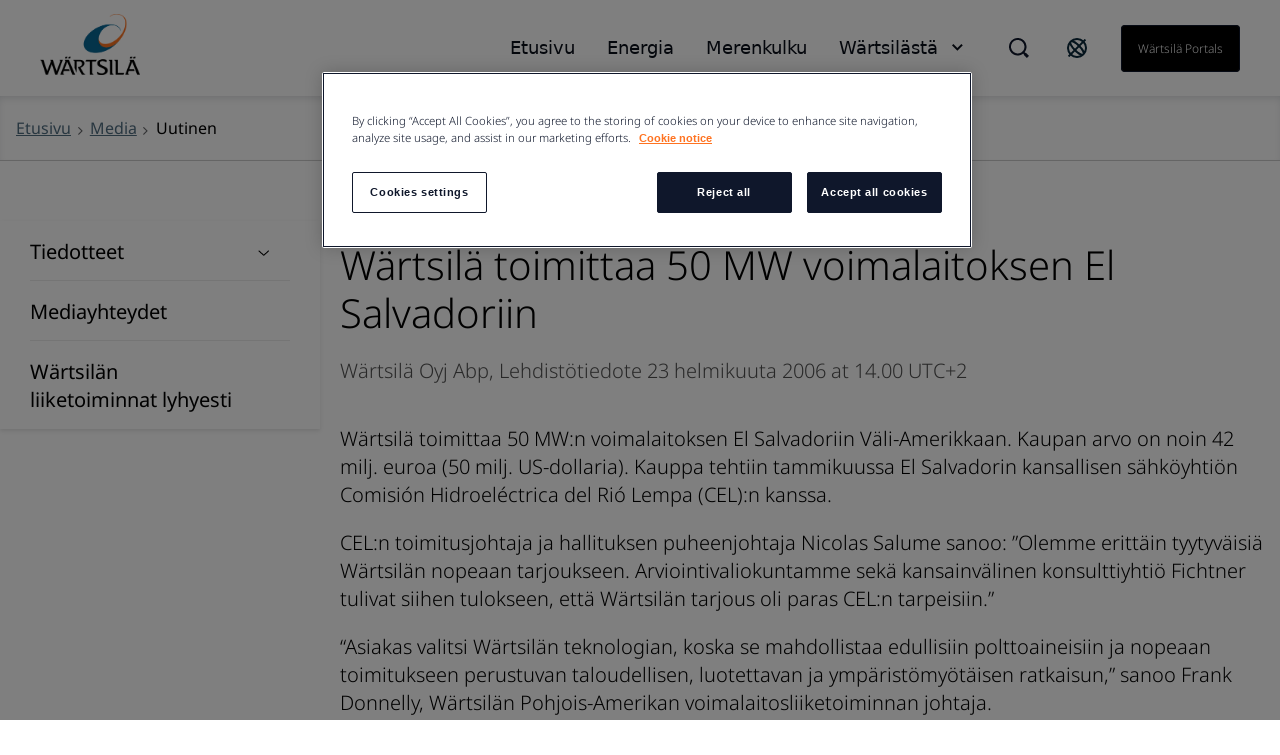

--- FILE ---
content_type: text/html; charset=utf-8
request_url: https://www.wartsila.com/fi/media-fi/uutinen/23-02-2006-wartsila-toimittaa-50-mw-voimalaitoksen-el-salvadoriin
body_size: 8033
content:
 <!DOCTYPE html> <html lang="fi"> <head> <meta name="viewport" content="width=device-width, initial-scale=1.0"><meta http-equiv="X-UA-Compatible" content="IE=edge,chrome=1" /><meta charset="utf-8" /><title>
	W&#228;rtsil&#228; toimittaa 50 MW voimalaitoksen El Salvadoriin
</title> <link rel="preload" href="/ResourcePackages/Wartsila_One/assets/fonts/nato-sans/noto-sans-v36-cyrillic_cyrillic-ext_latin_latin-ext-300.woff2" crossorigin="anonymous" as="font" type="font/woff2">  <link rel='stylesheet' href='/ResourcePackages/Wartsila_One/assets/styles/main.css?v=0108093520' > <meta property="og:title" content="W&#228;rtsil&#228; toimittaa 50 MW voimalaitoksen El Salvadoriin" /><meta property="og:type" content="article" /><meta property="og:url" content="https://www.wartsila.com/fi/media-fi/uutinen/23-02-2006-wartsila-toimittaa-50-mw-voimalaitoksen-el-salvadoriin" /><meta property="og:site_name" content="Wartsila.com" /><script type="text/javascript">
 document.addEventListener('DOMContentLoaded', function () {
     if (document.documentElement.lang === "en") {
         var el = document.createElement("script");
         el.setAttribute("src", "https://cdn.raffle.ai/search/index.js");
         el.setAttribute("id", "raffle-sdk");
         el.setAttribute("defer", "");
         el.setAttribute("data-uid", "e95454db-da55-4af9-bca7-9b067f16df37");
         document.head.appendChild(el);

         var searchBtn = document.querySelector(".ui-search.raffle-search");
         var mobileSearch = document.querySelector(".btn-search-mobile");
         searchBtn.setAttribute("onclick", "window.raffleApi.open('e95454db-da55-4af9-bca7-9b067f16df37')");
         mobileSearch.setAttribute("onclick", "window.raffleApi.open('e95454db-da55-4af9-bca7-9b067f16df37')");
    }
});
</script><!-- Google Tag Manager -->
<script>(function(w,d,s,l,i){w[l]=w[l]||[];w[l].push({'gtm.start':
new Date().getTime(),event:'gtm.js'});var f=d.getElementsByTagName(s)[0],
j=d.createElement(s),dl=l!='dataLayer'?'&l='+l:'';j.async=true;j.src=
'https://www.googletagmanager.com/gtm.js?id='+i+dl;f.parentNode.insertBefore(j,f);
})(window,document,'script','dataLayer','GTM-GFJG');</script>
<!-- End Google Tag Manager --><meta name="Generator" content="Sitefinity 15.1.8329.0 DX" /><link rel="canonical" href="https://www.wartsila.com/fi/media-fi/uutinen/23-02-2006-wartsila-toimittaa-50-mw-voimalaitoksen-el-salvadoriin" /><script type="application/json" id="sf-insight-metadata">
	{"contentMetadata":"{\"Id\":\"6efafe3c-94e1-4cba-903a-63b4a5a051b8\",\"ContentType\":\"NewsItem\",\"Title\":\"Wärtsilä toimittaa 50 MW voimalaitoksen El Salvadoriin\",\"CanonicalTitle\":\"Wärtsilä to supply 50 MW power plant to El Salvador\",\"CanonicalUrl\":\"https://www.wartsila.com/fi/media-fi/uutinen/23-02-2006-wartsila-toimittaa-50-mw-voimalaitoksen-el-salvadoriin\",\"Language\":\"fi\",\"Author\":\"Wärtsilä Oyj Abp\",\"CreatedOn\":\"2014-12-16T22:45:21.673Z\",\"ModifiedOn\":\"2020-02-11T14:01:21.673Z\",\"SiteId\":\"1803d22c-fe6e-4714-8afa-bf6cad4be979\",\"SiteName\":\"Wartsila.com\",\"ModuleName\":\"News\",\"Hierarchies\":[{\"Id\":\"59127c4a-7f0f-601b-b10c-ff00002d2314\",\"Title\":\"2006\",\"Parent\":{\"Id\":\"55127c4a-7f0f-601b-b10c-ff00002d2314\",\"Title\":\"Year\",\"Parent\":{\"Id\":\"e5cd6d69-1543-427b-ad62-688a99f5e7d4\",\"Title\":\"Categories\"}}},{\"Id\":\"1a237f4a-7f0f-601b-b10c-ff00002d2314\",\"Title\":\"Corporate\",\"Parent\":{\"Id\":\"939c219a-25f1-45fe-b6c0-b77c3ab6788b\",\"Title\":\"Business function\"}},{\"Id\":\"c0127c4a-7f0f-601b-b10c-ff00002d2314\",\"Title\":\"Press release\",\"Parent\":{\"Id\":\"bc127c4a-7f0f-601b-b10c-ff00002d2314\",\"Title\":\"News type\"}}],\"SFDataProviderName\":\"OpenAccessDataProvider\",\"PageId\":\"e49c804a-7f0f-601b-b10c-ff00002d2314\",\"PageTitle\":\"Uutinen\",\"PageCanonicalTitle\":\"News\",\"PageCanonicalUrl\":\"https://www.wartsila.com/fi/media-fi/uutinen\"}","videosMetadata":"[]"}
</script><script type="application/json" id="sf-insight-settings">
	{"apiServerUrl":"https://api.dec.sitefinity.com","apiKey":"be5c6a87-db42-fb6a-029b-0a4dfb89baa5","applicationName":"Production","trackingCookieDomain":"","keepDecTrackingCookieOnTrackingConsentRejection":false,"slidingExpirationForTrackingCookie":false,"maxAgeForTrackingCookieInDays":365,"trackYouTubeVideos":true,"crossDomainTrackingEntries":["www.wartsila.com","www.wartsila.com/fin","www.wartsila.com/arg","www.wartsila.com/aus","www.wartsila.com/aze","www.wartsila.com/bdd","www.wartsila.com/bra","www.wartsila.com/bgr","www.wartsila.com/can","wartsila-cn.prod.sitefinity.fi","www.wartsila.com/cyp","www.wartsila.com/dnk","www.wartsila.com/est","www.wartsila.com/fra","www.wartsila.com/deu","www.wartsila.com/pol","www.wartsila.com/ind","www.wartsila.com/nld","www.wartsila.com/pak","www.wartsila.com/png","www.wartsila.com/phl","www.wartsila.com/prt","www.wartsila.com/sau","www.wartsila.com/sgp","www.wartsila.com/zaf","www.wartsila.com/esp","www.wartsila.com/lka","www.wartsila.com/che","www.wartsila.com/tur","www.wartsila.com/are","www.wartsila.com/gbr","www.wartsila.com/usa","www.wartsila.com/grc","www.wartsila.com/hun","www.wartsila.com/idn","www.wartsila.com/ita","www.wartsila.com/jpn","www.wartsila.com/kor","www.wartsila.com/mys","www.wartsila.com/nor","www.wartsila.com/rou","www.wartsila.com/swe","www.wartsila.com/twn","www.wartsila.com/vnm","localhost","www.wartsila.com/brandhub","www.euroatlas.de","www.wartsila.com/latinamer","www.wartsila.com/environmental-encyclopedia","www.wartsila.com/ukr"],"strategy":"Persist|False","docsHrefTestExpressions":[".*\\/docs\\/.+\\.{1}.+((\\?|\\\u0026)sfvrsn=.+){1}$",".+((\\?|\\\u0026)sf_dm_key=.+){1}$"],"sessionLengthInMinutes":30,"trackVimeoVideos":true,"useSecureCookies":true}
</script><script type="text/javascript" src="/WebResource.axd?d=[base64]&amp;t=638696355560000000">

</script><script src="https://cdn.insight.sitefinity.com/sdk/sitefinity-insight-client.min.3.1.35.js" crossorigin="" async="async">

</script><meta name="viewport" content="width=device-width, initial-scale=1.0" /><script type="text/javascript">
	(function() {var _rdDeviceWidth = (window.innerWidth > 0) ? window.innerWidth : screen.width;var _rdDeviceHeight = (window.innerHeight > 0) ? window.innerHeight : screen.height;var _rdOrientation = (window.width > window.height) ? 'landscape' : 'portrait';})();
</script></head> <body class="default-one"><noscript><iframe src="https://www.googletagmanager.com/ns.html?id=GTM-GFJG" height="0" width="0" style="display:none;visibility:hidden"></iframe></noscript> <svg xmlns="http://www.w3.org/2000/svg" style="display: none;"> <symbol xmlns="http://www.w3.org/2000/svg" id="icon-arrow-down" viewBox="0 0 16 10"> <path d="M9.54048 8.97376C9.07415 9.44009 8.30229 9.44009 7.83596 8.97376L0.680176 1.81798L1.8058 0.67627L8.68822 7.5426L15.5545 0.67627L16.6802 1.81798L9.54048 8.97376Z" /> </symbol> </svg> <svg xmlns="http://www.w3.org/2000/svg" style="display: none;"> <symbol xmlns="http://www.w3.org/2000/svg" id="icon-arrow-left" viewBox="0 0 10 18"> <path d="M 8.820312 17.988281 L 10 16.855469 L 1.816406 8.996094 L 10 1.132812 L 8.820312 0 L 0.390625 8.097656 C -0.128906 8.597656 -0.128906 9.402344 0.390625 9.902344 C 2.765625 12.183594 8.820312 18 8.820312 18 Z M 8.820312 17.988281 " /> </symbol> </svg> <svg xmlns="http://www.w3.org/2000/svg" style="display: none;"> <symbol xmlns="http://www.w3.org/2000/svg" id="icon-arrow-right" viewBox="0 0 10 18"> <path d="M1.58539 0.590078L0.525391 1.65008L7.87539 9.00008L0.525391 16.3501L1.58539 17.4101L9.15539 9.84008C9.62539 9.37008 9.62539 8.62008 9.15539 8.15008C7.02539 6.02008 1.58539 0.580078 1.58539 0.580078V0.590078Z" /> </symbol> </svg> <svg xmlns="http://www.w3.org/2000/svg" style="display: none;"> <symbol id="icon-arrow-right-long-bold" viewBox="0 0 19 16"> <path d="M11 2L17 8L11 14M16 8H1" stroke="currentColor" stroke-width="2" stroke-linecap="square" fill="none"/> </symbol> </svg> <svg xmlns="http://www.w3.org/2000/svg" style="display: none;"> <symbol id="icon-arrow-down-small" viewBox="0 0 11 7"> <path d="M1.41406 1.41422L5.41406 5.41422L9.41406 1.41422" stroke="currentColor" stroke-width="2" stroke-linecap="square" fill="none"/> </symbol> </svg> <svg xmlns="http://www.w3.org/2000/svg" style="display: none;"> <symbol xmlns="http://www.w3.org/2000/svg" id="icon-arrow-right-long" viewBox="0 0 24 24"> <path d="M21.883 12l-7.527 6.235.644.765 9-7.521-9-7.479-.645.764 7.529 6.236h-21.884v1h21.883z" /> </symbol> </svg> <svg xmlns="http://www.w3.org/2000/svg" style="display: none;"> <symbol xmlns="http://www.w3.org/2000/svg" id="icon-globe" viewBox="0 0 24 24"> <path fill-rule="evenodd" clip-rule="evenodd" d="M0.0132446 11.9999C0.0132446 5.5566 5.23659 0.333252 11.6799 0.333252C14.7741 0.333252 17.7416 1.56242 19.9295 3.75034C22.1174 5.93826 23.3466 8.90573 23.3466 11.9999C23.3466 18.4432 18.1232 23.6666 11.6799 23.6666C5.23659 23.6666 0.0132446 18.4432 0.0132446 11.9999ZM2.7024 9.4857C2.46837 10.3033 2.34862 11.1494 2.34657 11.9999C2.35171 16.6704 5.80843 20.6181 10.4374 21.2399L4.09657 13.7499H6.4299L2.7024 9.4857ZM15.1799 20.6449V17.8332H15.7632L12.2632 14.3332V13.7499H8.76324L5.84657 10.8332V8.49987H8.76324V9.66654H10.5132V4.99987L12.7766 2.73654C13.6019 2.83336 14.4103 3.04136 15.1799 3.35487V3.8332L17.5132 6.16654V9.0832H19.8466V7.4907C20.3248 8.35101 20.6616 9.28263 20.8441 10.2499H18.6799V12.5832L20.6516 14.5549C19.8574 17.3161 17.8407 19.5607 15.1799 20.6449ZM10.5132 10.8333H8.76324V12.5833H10.5132V10.8333Z" /> </symbol> </svg> <svg xmlns="http://www.w3.org/2000/svg" style="display: none;"> <symbol xmlns="http://www.w3.org/2000/svg" id="icon-x" viewBox="0 0 18 18"> <path d="M11.4267 9.00023L16.9142 3.5169C17.2061 3.22523 17.2061 2.70023 16.9142 2.35023L15.6299 1.06689C15.338 0.775228 14.8126 0.775228 14.4623 1.06689L8.97476 6.55023L3.48721 1.06689C3.19532 0.775228 2.66992 0.775228 2.31965 1.06689L1.03532 2.35023C0.743433 2.6419 0.743433 3.1669 1.03532 3.5169L6.52288 9.00023L1.03532 14.4836C0.743433 14.7752 0.743433 15.3002 1.03532 15.6502L2.31965 16.9336C2.61154 17.2252 3.13694 17.2252 3.48721 16.9336L8.97476 11.4502L14.4623 16.9336C14.7542 17.2252 15.2796 17.2252 15.6299 16.9336L16.9142 15.6502C17.2061 15.3586 17.2061 14.8336 16.9142 14.4836L11.4267 9.00023Z" /> </symbol> </svg> <svg xmlns="http://www.w3.org/2000/svg" style="display: none;"> <symbol xmlns="http://www.w3.org/2000/svg" id="icon-x-mobile" viewBox="0 0 32 32"> <path d="M6.22656 6.22656L25.7732 25.7732" stroke="black" stroke-width="3" stroke-miterlimit="10" /> <path d="M6.22656 25.7732L25.7732 6.22656" stroke="black" stroke-width="3" stroke-miterlimit="10" /> </symbol> </svg> <svg xmlns="http://www.w3.org/2000/svg" style="display: none;"> <symbol xmlns="http://www.w3.org/2000/svg" id="icon-ham" viewBox="0 0 32 32"> <path d="M2.66699 6.66675H29.3337" stroke="black" stroke-width="3" stroke-miterlimit="10" /> <path d="M2.66699 16H29.3337" stroke="black" stroke-width="3" stroke-miterlimit="10" /> <path d="M2.66699 25.3333H29.3337" stroke="black" stroke-width="3" stroke-miterlimit="10" /> </symbol> </svg> <script type="module" src="/ResourcePackages/Wartsila_One/assets/scripts/megamenu-navigation.js?v=0108093528" defer></script><script nomodule src="/ResourcePackages/Wartsila_One/assets/scripts/layout-navigation.legacy.js?v=0108093538"></script> <header class="header-one"> <div class="container flex align-items-center"> <div class="main-logo"> <a class="main-logo-link" href="/"> 


    <img class="fixed-size-image" src="/images/default-source/brand-portal/logo/w_logo_color_pos_rgb.png?sfvrsn=1a0a3c43_3" title="W_logo_color_pos_RGB" alt="logo" />



 </a> </div> <nav class="nav-one"> <div class="nav-one-wrapper"> <div class="top-navigation-wrapper"> 
 </div> <div class="search-wrapper"> 


<div id="searchBox-1c9ce132-e8e6-4566-a409-5b4731972f81" class="ui-search-wrapper">
    <div class="ui-search-top-shadow"></div>
    <div class="ui-search">
        <span class="expand"> </span>
        <input type="search"
               title="Search input"
               placeholder="Hae"
               id="8978ad38-39bc-4f20-b495-a8637221cf27"
               class="form-control"
               value="" />
        <span class="close"></span>
        <span class="mobile-search"> </span>

        <input type="hidden" data-sf-role="resultsUrl" value="/fi/hakutulokset" />
        <input type="hidden" data-sf-role="indexCatalogue" value="global" />
        <input type="hidden" data-sf-role="wordsMode" value="AllWords" />
        <input type="hidden" data-sf-role="disableSuggestions" value='false' />
        <input type="hidden" data-sf-role="minSuggestionLength" value="3" />
        <input type="hidden" data-sf-role="suggestionFields" value="Title,Content" />
        <input type="hidden" data-sf-role="language" value="fi" />
        <input type="hidden" data-sf-role="suggestionsRoute" value="/restapi/search/suggestions" />
        <input type="hidden" data-sf-role="searchTextBoxId" value='8978ad38-39bc-4f20-b495-a8637221cf27' />
        <input type="hidden" data-sf-role="searchButtonId" value='8978ad38-39bc-4f20-b495-a8637221cf27' />
    </div>
</div>

    <script>
        window.addEventListener('DOMContentLoaded', function () {
            var component = new window.WartsilaSearchBox('searchBox-1c9ce132-e8e6-4566-a409-5b4731972f81');
        }, false);
    </script>

<div >
    <div class="sfContentBlock sf-Long-text" ><div class="do-not-show"><div class="ui-search-wrapper"><div class="ui-search-top-shadow"></div><div class="ui-search raffle-search"><span class="expand"></span></div></div></div></div>
</div>


 </div> <div class="region-selector-wrapper"> 

<div >
    <div class="sfContentBlock sf-Long-text" ><a href="/contact/locals" title="Select country" target="_self"><svg xmlns="http://www.w3.org/2000/svg" width="24" height="24" fill="none" style="color:currentColor;"><path stroke="#0B293A" stroke-linecap="square" stroke-width="2" d="M19.778 4.222 4.222 19.778M21 12a9 9 0 1 1-18 0 9 9 0 0 1 18 0Zm-2.636 6.364c-1.172 1.171-4.97-.728-8.485-4.243-3.515-3.514-5.415-7.313-4.243-8.485s4.97.728 8.485 4.243c3.515 3.514 5.414 7.313 4.243 8.485Z"></path></svg>
</a></div>
</div>


 </div> <div class="language-selector-wrapper"> 

<div class="lang-selector header-links">
    <ul class="sf-lang-selector">
            <li>
                <a href="#" onclick="on_clicked_language('en')" class="">English</a>
            </li>
            <li>
                <a href="#" onclick="on_clicked_language('fi')" class="selected">suomi</a>
            </li>
    </ul>
</div>

<script>
    function on_clicked_language(language) {
        event.stopPropagation();
        event.preventDefault();
        if ('False' == 'True' || 'fi' == language) {
            window.location.reload();
        } else {
            LanguageSelectorHelper.openLink(language, event);
            return false;
        }
    }
</script> </div> <div class="login-link-wrapper"> 

<div >
    <div class="sfContentBlock sf-Long-text" ><a href="/portals" class="myWartsila" data-sf-ec-immutable="">W&auml;rtsil&auml; portals</a></div>
</div>


 </div> </div> <div class="layout-nav-mobile-container"> <div class="layout-nav-mobile-header"> <div class="layout-nav-mobile-header-controls"> <div class="left"> <i class="btn-icon btn-back"> <svg class="icon icon-arrow-left"> <use xmlns="http://www.w3.org/2000/svg" xlink:href="#icon-arrow-left"></use> </svg> </i> <i class="btn-icon btn-search-mobile"> <svg class="icon-search-mobile" width="20" height="20" viewBox="0 0 20 20" fill="none" xmlns="http://www.w3.org/2000/svg"> <path fill-rule="evenodd" clip-rule="evenodd" d="M16.3519 14.9048L16.7173 14.5394L20 17.8178L17.8081 20L14.5408 16.7164L14.901 16.3562L14.1806 15.6305C12.648 16.8451 10.7488 17.5037 8.79342 17.4987H8.74711C3.91621 17.4987 0 13.5815 0 8.74936C0 3.91722 3.91621 0 8.74711 0C13.578 0 17.4942 3.91722 17.4942 8.74936C17.5105 10.7188 16.8533 12.6346 15.6316 14.1791L16.3519 14.9048ZM8.75216 15.4459H8.78818V15.451C10.5589 15.4525 12.2568 14.7467 13.505 13.4904C14.7532 12.2342 15.4483 10.5315 15.436 8.76036C15.4106 5.02025 12.3782 1.99853 8.63896 1.98732C6.8733 1.98311 5.17884 2.6833 3.93096 3.93277C2.03529 5.88198 1.4866 8.77517 2.53692 11.2834C3.58725 13.7916 6.03356 15.4299 8.75216 15.4459Z" fill="#0F172B" /> </svg> </i> </div> <div class="middle"> <a class="main-logo-link" href="/"> <img alt="logo" width="70" height="43" src="/ResourcePackages/Wartsila_One/assets/images/svg/logo-black-text.svg"> </a> </div> <div class="right"> <i class="btn-icon btn-mobile-menu js-mobile-menu-btn"> <svg class="icon icon-ham"> <use xmlns="http://www.w3.org/2000/svg" xlink:href="#icon-ham"></use> </svg> </i> <i class="btn-icon btn-close"> <svg class="icon icon-x"> <use xmlns="http://www.w3.org/2000/svg" xlink:href="#icon-x-mobile"></use> </svg> </i> </div> </div> <div class="layout-nav-mobile-header-search-container"> </div> </div> <div class="layout-nav-mobile-level-container level-one"> <ul class="layout-nav-mobile layout-nav-mobile"></ul> </div> <div class="layout-nav-mobile-level-container level-inside level-two"> </div> <div class="layout-nav-mobile-level-container level-inside level-three"> </div> <div class="layout-nav-mobile-level-container level-inside level-four"> </div> <div class="layout-nav-mobile-level-container level-inside level-five"> </div> <div class="layout-nav-mobile-level-container level-inside level-six"> </div> </div> </nav> </div> </header> <div class="menu-wrapper-layout-container"> 

    <script>
        window.addEventListener('DOMContentLoaded', function () {
            var component = new window.WartsilaMegamenuNavigation();
        }, false);
    </script>
<div class="row navWrapper" data-sf-element="Row">
    <div class="nav-container">
        <!--Main desktop navigation:on-->
        <ul class="nav"></ul>
        <!--Main desktop navigation:off-->
    </div>

    <div id="MenuWrapperLayoutContainer_TD46AB92B002_Col00" class="sf_colsIn col-md-12" data-sf-element="Menu Wrapper" data-placeholder-label="Menu Wrapper"><div class="navItemLayout">
    <div class="top-shadow"></div>
   
    <div id="MenuWrapperLayoutContainer_TD46AB92B137_Col00" class="sf_colsIn navParent" data-sf-element="Menu Parent Link" data-placeholder-label="Menu Parent Link">
<nav role="navigation">
    <ul class="main-navigation">
    <li class=""><a href="/fi" target="_self">Etusivu</a></li>
    </ul>
</nav>




</div>

    <div class="container">
        <i class="close-button">
            <svg class="icon icon-x ">
                <use xmlns="http://www.w3.org/2000/svg" xlink:href="#icon-x"></use>
            </svg>
        </i>

        <div id="MenuWrapperLayoutContainer_TD46AB92B137_Col01" class="sf_colsIn navDropdown" data-sf-element="Menu Item Dropdown" data-placeholder-label="Menu Item Dropdown"></div>
    </div>
</div>
<div class="navItemLayout">
    <div class="top-shadow"></div>
   
    <div id="MenuWrapperLayoutContainer_TD46AB92B074_Col00" class="sf_colsIn navParent" data-sf-element="Menu Parent Link" data-placeholder-label="Menu Parent Link">
<nav role="navigation">
    <ul class="main-navigation">
    <li class=""><a href="/fi/energia" target="_self">Energia</a></li>
    </ul>
</nav>




</div>

    <div class="container">
        <i class="close-button">
            <svg class="icon icon-x ">
                <use xmlns="http://www.w3.org/2000/svg" xlink:href="#icon-x"></use>
            </svg>
        </i>

        <div id="MenuWrapperLayoutContainer_TD46AB92B074_Col01" class="sf_colsIn navDropdown" data-sf-element="Menu Item Dropdown" data-placeholder-label="Menu Item Dropdown"><div id="MenuWrapperLayoutContainer_TD46AB92B178_Col00" class="sf_colsIn has-submenu" data-sf-element="Has submenu" data-placeholder-label="Has submenu">
<div class="js-hide-navigation-arrow"></div></div></div>
    </div>
</div>
<div class="navItemLayout">
    <div class="top-shadow"></div>
   
    <div id="MenuWrapperLayoutContainer_TD46AB92B005_Col00" class="sf_colsIn navParent" data-sf-element="Menu Parent Link" data-placeholder-label="Menu Parent Link">
<nav role="navigation">
    <ul class="main-navigation">
    <li class=""><a href="/fi/merenkulku" target="_self">Merenkulku</a></li>
    </ul>
</nav>




</div>

    <div class="container">
        <i class="close-button">
            <svg class="icon icon-x ">
                <use xmlns="http://www.w3.org/2000/svg" xlink:href="#icon-x"></use>
            </svg>
        </i>

        <div id="MenuWrapperLayoutContainer_TD46AB92B005_Col01" class="sf_colsIn navDropdown" data-sf-element="Menu Item Dropdown" data-placeholder-label="Menu Item Dropdown"><div id="MenuWrapperLayoutContainer_TD46AB92B179_Col00" class="sf_colsIn has-submenu" data-sf-element="Has submenu" data-placeholder-label="Has submenu">
<div class="js-hide-navigation-arrow"></div></div></div>
    </div>
</div>
<div class="navItemLayout">
    <div class="top-shadow"></div>
   
    <div id="MenuWrapperLayoutContainer_TD46AB92B003_Col00" class="sf_colsIn navParent" data-sf-element="Menu Parent Link" data-placeholder-label="Menu Parent Link">
<nav role="navigation">
    <ul class="main-navigation">
    <li class=""><a href="/" target="_self">W&#228;rtsil&#228;st&#228;</a></li>
    </ul>
</nav>




</div>

    <div class="container">
        <i class="close-button">
            <svg class="icon icon-x ">
                <use xmlns="http://www.w3.org/2000/svg" xlink:href="#icon-x"></use>
            </svg>
        </i>

        <div id="MenuWrapperLayoutContainer_TD46AB92B003_Col01" class="sf_colsIn navDropdown" data-sf-element="Menu Item Dropdown" data-placeholder-label="Menu Item Dropdown"><div id="MenuWrapperLayoutContainer_TD46AB92B180_Col00" class="sf_colsIn has-submenu" data-sf-element="Has submenu" data-placeholder-label="Has submenu"></div></div>
    </div>
</div>
<div class="navItemLayout">
    <div class="top-shadow"></div>
   
    <div id="MenuWrapperLayoutContainer_TD46AB92B188_Col00" class="sf_colsIn navParent" data-sf-element="Menu Parent Link" data-placeholder-label="Menu Parent Link">
<nav role="navigation">
    <ul class="main-navigation">
    </ul>
</nav>




</div>

    <div class="container">
        <i class="close-button">
            <svg class="icon icon-x ">
                <use xmlns="http://www.w3.org/2000/svg" xlink:href="#icon-x"></use>
            </svg>
        </i>

        <div id="MenuWrapperLayoutContainer_TD46AB92B188_Col01" class="sf_colsIn navDropdown" data-sf-element="Menu Item Dropdown" data-placeholder-label="Menu Item Dropdown"></div>
    </div>
</div>
<div class="navItemLayoutMobile">
    <div id="MenuWrapperLayoutContainer_TD46AB92B142_Col00" class="sf_colsIn navParent" data-sf-element="Menu Parent Link" data-placeholder-label="Menu Parent Link">


<div class="js-load-mobile-navigation" data-fetch-url="/fi/mobile-navigation-fi"></div></div>
    <div class="container">
        <div id="MenuWrapperLayoutContainer_TD46AB92B142_Col01" class="sf_colsIn navDropdown" data-sf-element="Menu Item Dropdown" data-placeholder-label="Menu Item Dropdown"></div>
    </div>
</div>
 </div>
</div>
 </div> <main id="main"> 


<section class="bg__white breadcrumbs-wrapper" style="box-shadow: inset 0 4px 10px -4px rgba(15, 23, 43, 0.2); border-bottom: 1px solid #CCCCCC;">
    <div class="container flex">
                <div class="flex align-items-c">
                    <a class="flex" href="/fi">
                        <span class="text-mini">
                            Etusivu
                        </span>
                    </a><i class="w-icon-angle-right flex"></i>
                </div>
                <div class="flex align-items-c">
                    <a class="flex" href="/fi/media-fi">
                        <span class="text-mini">
                            Media
                        </span>
                    </a><i class="w-icon-angle-right flex"></i>
                </div>
                <div class="current-page flex align-items-c">
                    <span class="text-mini">Uutinen</span>
                </div>
    </div>
</section><div id="MainContainer_TD8B779D3001_Col00" class="sf_colsIn container pt-50" data-sf-element="Container"><div class="row" data-sf-element="Row">
    <div id="MainContainer_TD8B779D3003_Col00" class="sf_colsIn col-sm-3" data-sf-element="Column 1" data-placeholder-label="Column 1">


<div class="row navWrapper" data-sf-element="Row">
    <div class="sidebar sticky">
        <div class="sticky__toggle">
            <h3>
                <div class="hamburger hamburger--spin js-hamburger">
                    <div class="hamburger-box">
                        <div class="hamburger-inner"></div>
                    </div>
                </div>
                <span></span>
            </h3>
        </div>

        <div class="sticky__component">
            <div class="sticky__content">
                <nav class="listree-menu">
                    <ul>
    <li class="first-level">
        <div class="listree-menu__item ">
            <a href="/fi/media-fi/tiedotteet">Tiedotteet</a>
                <span class="listree-menu__trigger">
                    <svg width="12" height="6" viewBox="0 0 12 6" fill="none" xmlns="http://www.w3.org/2000/svg">
                        <path d="M6.33369 5.47006C6.01344 5.76006 5.48338 5.76006 5.16313 5.47006L0.249023 1.02006L1.02203 0.310059L5.74841 4.58006L10.4637 0.310059L11.2368 1.02006L6.33369 5.47006Z" />
                    </svg>
                </span>
        </div>
            <ul>
    <li class="second-level">
        <div class="listree-menu__item ">
            <a href="/fi/media-fi/tiedotteet/tilaa-tiedotteemme">Tilaa tiedotteemme</a>
        </div>
    </li>
            </ul>
    </li>
    <li class="first-level">
        <div class="listree-menu__item ">
            <a href="/fi/media-fi/mediayhteydet">Mediayhteydet</a>
        </div>
    </li>
    <li class="first-level">
        <div class="listree-menu__item ">
            <a href="/fi/media-fi/liiketoiminnat-lyhyesti">W&#228;rtsil&#228;n liiketoiminnat lyhyesti</a>
        </div>
    </li>
                    </ul>
                </nav>
            </div>
        </div>
    </div>
</div>





<script>
    document.addEventListener("DOMContentLoaded", function () {
        new window.StickyLeftNavigation;
    });
</script>
    </div>
    <div id="MainContainer_TD8B779D3003_Col01" class="sf_colsIn col-sm-9 no-pl-mob pl-20" data-sf-element="Column 2" data-placeholder-label="Column 2">


<div class="news-detail">
    <h1 class="h3">W&#228;rtsil&#228; toimittaa 50 MW voimalaitoksen El Salvadoriin</h1>

    <div class="news-detail__type-label pargrph">
            <span id="newsAuthor" class="author">
                W&#228;rtsil&#228; Oyj Abp,
            </span>
                    <span id="newsType" class="author">
                Lehdist&#246;tiedote
            </span>
        <span>23 helmikuuta 2006  at  14.00 UTC+2</span>
    </div>
    <div class="news-detail__image">
        



<div class="glide-component hero-slider">
    <div class="glide__track" data-glide-el="track">
        <ul class="glide__slides">
        </ul>
    </div>
</div>


    </div>
    <div class="news-detail__content">
        <p>W&auml;rtsil&auml; toimittaa 50 MW:n voimalaitoksen El Salvadoriin V&auml;li-Amerikkaan. Kaupan arvo on noin 42 milj. euroa (50 milj. US-dollaria). Kauppa tehtiin tammikuussa El Salvadorin kansallisen s&auml;hk&ouml;yhti&ouml;n Comisi&oacute;n Hidroel&eacute;ctrica del Ri&oacute; Lempa (CEL):n kanssa.</p>
<p>CEL:n toimitusjohtaja ja hallituksen puheenjohtaja Nicolas Salume sanoo: &rdquo;Olemme eritt&auml;in tyytyv&auml;isi&auml; W&auml;rtsil&auml;n nopeaan tarjoukseen. Arviointivaliokuntamme sek&auml; kansainv&auml;linen konsulttiyhti&ouml; Fichtner tulivat siihen tulokseen, ett&auml; W&auml;rtsil&auml;n tarjous oli paras CEL:n tarpeisiin.&rdquo;</p>
<p>&ldquo;Asiakas valitsi W&auml;rtsil&auml;n teknologian, koska se mahdollistaa edullisiin polttoaineisiin ja nopeaan toimitukseen perustuvan taloudellisen, luotettavan ja ymp&auml;rist&ouml;my&ouml;t&auml;isen ratkaisun,&rdquo; sanoo Frank Donnelly, W&auml;rtsil&auml;n Pohjois-Amerikan voimalaitosliiketoiminnan johtaja.</p>
<p>Toimitus k&auml;sitt&auml;&auml; voimalan suunnittelun, toimituksen ja rakentamisen avaimet k&auml;teen -toimituksena. Voimanl&auml;hteen&auml; on kolme raskas&ouml;ljyk&auml;ytt&ouml;ist&auml; W&auml;rtsil&auml; 46 -moottoria. Voimalaitos otetaan kaupalliseen k&auml;ytt&ouml;&ouml;n joulukuussa 2006.</p>
<p>Vuonna 2005 CEL julkaisi kansainv&auml;lisen tarjouskilpailun, jossa haettiin nopeaa voimalatoimitusta. Kolmen ehdotuksen kilpailun voitti W&auml;rtsil&auml;. W&auml;rtsil&auml;n voimalaitosten modulaarinen rakenne kiinnosti CEL:ia, koska laitoksen ensimm&auml;isen vaiheen tulee mahdollistaa my&ouml;hempi helposti toteutettava laajennus aina 200 MW:iin saakka.</p>
<p>W&auml;rtsil&auml; lyhyesti</p>
<p>W&auml;rtsil&auml; on edell&auml;k&auml;vij&auml; merenkulun ja energia-alan laitteiden, ratkaisujen sek&auml; palvelujen toimittajana. W&auml;rtsil&auml;n ratkaisut tukevat asiakasyritysten liiketoimintaa tuotteen koko elinkaaren ajan. W&auml;rtsil&auml; kehitt&auml;&auml; teknisi&auml; sovelluksia, joista hy&ouml;tyv&auml;t sek&auml; asiakkaat ett&auml; ymp&auml;rist&ouml;. Innovatiivisten tuotteiden ja palvelujen avulla W&auml;rtsil&auml;n tavoitteena on olla kaikkien asiakkaittensa arvostetuin yhteisty&ouml;kumppani. T&auml;m&auml;n tavoitteen saavuttamiseksi yli 12 000 ammattilaista ty&ouml;skentelee W&auml;rtsil&auml;n 130 toimipisteess&auml; yli 60 maassa.</p>
<p><a href="http://www.wartsila.com/">www.wartsila.com</a></p>
<p>Lis&auml;tietoja:<br />
Eeva Kainulainen<br />
Tiedotusjohtaja<br />
W&auml;rtsil&auml; Oyj Abp<br />
Puh: 010 709 5235 tai 040 568 0591</p>
<p>T&auml;st&auml; tiedotteesta on kaksi versiota. T&auml;m&auml; on lyhennetty versio. Pidempi,&nbsp;&nbsp;<a href="https://www.wartsila.com/media/news/23-02-2006-wartsila-50-mw-turnkey-power-plant-for-salvador-utility">englanninkielinen tiedote</a>&nbsp;&nbsp;sis&auml;lt&auml;&auml; enemm&auml;n teknisi&auml; tietoja.</p>
    </div>

</div>

<link rel='stylesheet' href='/ResourcePackages/Wartsila_One/assets/styles/news.css?v=0108093522' ><div class="row pt-20" data-sf-element="Row">
    <div id="MainContainer_C008_Col00" class="sf_colsIn col-sm-12" data-sf-element="Column 1" data-placeholder-label="Column 1">
<div >
    <div class="sfContentBlock sf-Long-text" ><a href="javascript:window.print()" class="printLink"><img src="/images/default-source/default-album/print.png?sfvrsn=6231dc45_2" title="Print" data-displaymode="Original" alt="Print" loading="lazy"></a>&nbsp;
<a href="javascript:window.print()" class="printLink" data-sf-ec-immutable="" style="text-decoration:none;"><span class="news-list__date-label font-medium cc-browngray mr-16"><strong>Print</strong></span></a></div>
</div>



    </div>
</div>

    </div>
</div>

</div>



<div class="js-load-desktop-navigation" data-fetch-url="/fi/desktop-navigation-new-fi"></div>

 </main> <footer class="footer-one bg__brand-dark"> <div class="container"> <div class="row"> <div class="footer__logo col-md-3"> <img alt="footer logo" src="/ResourcePackages/Wartsila_One/assets/images/svg/logo-white.svg" /> </div> </div> <div class="row pb-50"> <div class="footer__links-wrapper col-md-5"> 



<div class="footer-nav">
    <ul class="footer-nav__nav-links">
    <li class="footer-nav__nav-link-item">
        <a aria-label="footer navigation link - Energia"
           class="footer-nav__nav-link" href="/fi/energia"
           target="_self">Energia</a>
    </li>
    <li class="footer-nav__nav-link-item">
        <a aria-label="footer navigation link - Merenkulku"
           class="footer-nav__nav-link" href="/fi/merenkulku"
           target="_self">Merenkulku</a>
    </li>
    </ul>
</div>






<div class="footer-nav">
    <ul class="footer-nav__nav-links">
    <li class="footer-nav__nav-link-item">
        <a aria-label="footer navigation link - W&#228;rtsil&#228;"
           class="footer-nav__nav-link" href="/fi/wartsila"
           target="_self">W&#228;rtsil&#228;</a>
    </li>
    <li class="footer-nav__nav-link-item">
        <a aria-label="footer navigation link - Rekrytointi"
           class="footer-nav__nav-link" href="/fi/rekrytointi"
           target="_self">Rekrytointi</a>
    </li>
    </ul>
</div>






<div class="footer-nav">
    <ul class="footer-nav__nav-links">
    <li class="footer-nav__nav-link-item">
        <a aria-label="footer navigation link - Media"
           class="footer-nav__nav-link" href="/fi/media-fi"
           target="_self">Media</a>
    </li>
    <li class="footer-nav__nav-link-item">
        <a aria-label="footer navigation link - Sijoittajat"
           class="footer-nav__nav-link" href="/fi/sijoittajat"
           target="_self">Sijoittajat</a>
    </li>
    <li class="footer-nav__nav-link-item">
        <a aria-label="footer navigation link - Kest&#228;v&#228; kehitys"
           class="footer-nav__nav-link" href="/fi/kestava-kehitys"
           target="_self">Kest&#228;v&#228; kehitys</a>
    </li>
    </ul>
</div>



 </div> <div class="footer__lang-wrapper col-md-2"> 

<div class="lang-links">
    <ul class="lang-links__links">
            <li class="lang-links__link-item no-disc">
                <a href="#" class="lang-links__link " aria-label="footer language link English" onclick="on_clicked_language('en')">English</a>
            </li>
    </ul>
</div>

<script>
    function on_clicked_language(language) {
        event.stopPropagation();
        event.preventDefault();
        if ('False' == 'True' || 'fi' == language) {
            window.location.reload();
        } else {
            LanguageSelectorHelper.openLink(language, event);
            return false;
        }
    }
</script> </div> <div class="footer__social col-md-5"> <div class="footer__free-text"> 

<div>
    <!-- Go to www.addthis.com/dashboard to customize your tools -->
    
</div>

<script src="/ResourcePackages/Wartsila_One/assets/scripts/lazy-load-add-this.js?v=0108093530" type="text/javascript"></script>
<div >
    <div class="sfContentBlock sf-Long-text" ><p>W&auml;rtsil&auml; lyhyesti</p><p>W&auml;rtsil&auml; on kansainv&auml;lisesti johtava innovatiivisen teknologian ja elinkaariratkaisujen toimittaja merenkulku- ja energiamarkkinoilla. Panostamme kest&auml;v&auml;n teknologian ja palveluiden innovaatioihin auttaaksemme asiakkaitamme huomioimaan ymp&auml;rist&ouml;n ja parantamaan taloudellista suorituskyky&auml;&auml;n.</p></div>
</div>


 </div> <div class="footer__social-share"> 

<div >
    <div class="sfContentBlock sf-Long-text" ><a aria-label="footer facebook link" href="https://www.facebook.com/wartsila" target="_blank" data-sf-ec-immutable=""><em class="w-icon-fb-footer background-icon"></em></a>
<a aria-label="footer instagram link" href="https://instagram.com/wartsilacorp/" target="_blank" data-sf-ec-immutable="">
 <em class="w-icon-instagram-footer background-icon"></em></a>
<a aria-label="footer linkedin link" href="https://www.linkedin.com/company/166989" target="_blank" data-sf-ec-immutable="">
 <em class="w-icon-linkedin-footer background-icon"></em></a>
<a aria-label="footer twitterlink" href="https://twitter.com/wartsilacorp" target="_blank" data-sf-ec-immutable="">
 <em class="w-icon-x-footer background-icon"></em></a>
<a aria-label="footer youtube link" href="https://www.youtube.com/user/wartsilacorp" target="_blank" data-sf-ec-immutable="">
 <em class="w-icon-yt-footer background-icon"></em></a></div>
</div>


 </div> </div> </div> <div class="row"> <div class="footer__dynamic-links-wrapper col-md-12"> 

<div class="be-ix-link-block"><!--Link Block Targeting Div --></div> </div> </div> </div> </footer> <div class="footer__bottom bg-white"> <div class="pargrph copyright">© 2026 Wärtsilä</div> <div> 



<div class="bottom-footer">
    <ul class="bottom-footer__nav-links">
    <li class="bottom-footer__nav-link-item">
        <a class="bottom-footer__nav-link" href="/fi/terms-of-use/privacy"
           target="_self">Privacy Notice</a>
    </li>
    <li class="bottom-footer__nav-link-item">
        <a class="bottom-footer__nav-link" href="/fi/terms-of-use/cookies"
           target="_self">Cookie Notice</a>
    </li>
    <li class="bottom-footer__nav-link-item">
        <a class="bottom-footer__nav-link" href="/fi/terms-of-use"
           target="_self">Terms of Use</a>
    </li>
    <li class="bottom-footer__nav-link-item">
        <a class="bottom-footer__nav-link" href="/fi/special/subscribe"
           target="_self">Subscribe</a>
    </li>
    </ul>
</div>


 </div> </div> <script type="module" src="/ResourcePackages/Wartsila_One/assets/scripts/search-box.js?v=0108093530" defer></script><script nomodule src="/ResourcePackages/Wartsila_One/assets/scripts/search-box.legacy.js?v=0108093538"></script><script type="module" src="/ResourcePackages/Wartsila_One/assets/scripts/main-one.js?v=0108093528" defer></script><script nomodule src="/ResourcePackages/Wartsila_One/assets/scripts/main-one.legacy.js?v=0108093538"></script><script type="module" src="/ResourcePackages/Wartsila_One/assets/scripts/vendor.js?v=0108093530" defer></script><script nomodule src="/ResourcePackages/Wartsila_One/assets/scripts/vendor.legacy.js?v=0108093538"></script><script type="application/json" id="PersonalizationTracker">
	{"IsPagePersonalizationTarget":false,"IsUrlPersonalizationTarget":false,"PageId":"e49c804a-7f0f-601b-b10c-ff00002d2314"}
</script><script type="text/javascript" src="/WebResource.axd?d=[base64]&amp;t=638696356120000000">

</script><input data-sf-role='en' type='hidden' value='https://www.wartsila.com/media/news/23-02-2006-wartsila-to-supply-50-mw-power-plant-to-el-salvador'><input data-sf-role='fi' type='hidden' value='https://www.wartsila.com/fi/media-fi/uutinen/23-02-2006-wartsila-toimittaa-50-mw-voimalaitoksen-el-salvadoriin'><input data-sf-role='en' type='hidden' value='https://www.wartsila.com/media/news/23-02-2006-wartsila-to-supply-50-mw-power-plant-to-el-salvador'> </body> </html>